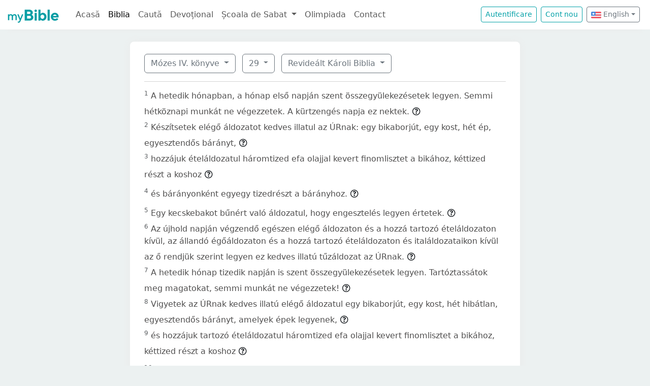

--- FILE ---
content_type: text/html; charset=UTF-8
request_url: https://mybible.eu/en/NUM.29.REV
body_size: 5530
content:
<!DOCTYPE html>
<html>
<head>
    <meta charset="UTF-8">
    <title>Mózes IV. könyve 29 | Revideált Károli Biblia | MyBible.eu</title>
    <meta name="viewport" content="width=device-width, initial-scale=1">
    <link href="https://fonts.googleapis.com/css?family=Roboto+Slab:100,300,400&subset=latin,latin-ext" rel='stylesheet' type='text/css'>
    <link rel="stylesheet" href="/build/968.fa9c4c04.css"><link rel="stylesheet" href="/build/app.c65e0979.css">
        <script type='text/javascript' src='https://platform-api.sharethis.com/js/sharethis.js#property=60d44d496d3e570012a59623&product=sop' async='async'></script>
    <link rel="apple-touch-icon" sizes="180x180" href="/apple-touch-icon.png">
    <link rel="icon" type="image/png" href="/favicon.png">
</head>
<body class="">

<nav id="navbar" class="navbar navbar-expand-lg navbar-light">
    <div class="container-fluid">
        <a class="navbar-brand" href="/">
            <img src="/images/logo.png" alt="" height="30" class="d-inline-block">
        </a>
        <button class="navbar-toggler" type="button" data-bs-toggle="collapse" data-bs-target="#navbarSupportedContent"
                aria-controls="navbarSupportedContent" aria-expanded="false" aria-label="Toggle navigation">
            <span class="navbar-toggler-icon"></span>
        </button>

                <div class="collapse navbar-collapse" id="navbarSupportedContent">
            <ul class="navbar-nav me-auto mb-2 mb-lg-0">
                <li class="nav-item">
                    <a class="nav-link " href="/">Acasă</a></li>
                <li class="nav-item">
                    <a class="nav-link active"
                       href="/JHN.1.VDC">Biblia</a></li>
                <li class="nav-item">
                    <a class="nav-link " href="/search">Caută</a></li>
                <li class="nav-item">
                    <a class="nav-link " href="/devotional">Devoțional</a>
                </li>
                <li class="nav-item dropdown">
                    <a class="nav-link dropdown-toggle" href="#" id="navbarDropdown" role="button"
                       data-bs-toggle="dropdown" aria-expanded="false">
                        Școala de Sabat
                    </a>
                    <ul class="dropdown-menu" aria-labelledby="navbarDropdown">
                        <li><a class="dropdown-item"
                               href="/sabbath-school/adults">Majori</a></li>
                        <li><a class="dropdown-item"
                               href="/sabbath-school/youth">Adolescenți</a></li>
                        <li><a class="dropdown-item"
                               href="/sabbath-school/juniors">Juniori</a></li>
                        <li><a class="dropdown-item"
                               href="/sabbath-school/primary">Primară</a></li>
                        <li><a class="dropdown-item"
                               href="/sabbath-school/kindergarten">Grădiniță</a>
                        </li>
                        <li><a class="dropdown-item"
                               href="/sabbath-school/beginners">Primii Pași</a>
                        </li>
                    </ul>
                </li>
                <li class="nav-item">
                    <a class="nav-link " href="/olimpiada">Olimpiada</a>
                </li>
                <li class="nav-item">
                    <a class="nav-link " href="/contact">Contact</a></li>
            </ul>

            <!--
            <form id="search" class="d-flex me-2 mt-3 mt-md-0">
                <input class="form-control me-2" type="search" placeholder="Cuvânt" aria-label="Cuvânt" style="padding: 0.2rem 0.75rem;">
                <button class="btn btn-outline-secondary btn-sm hover-text-white" type="submit">
                    <i class="far fa-search"></i>
                </button>
            </form>
            -->

                            <a href="/login" class="btn btn-outline-primary btn-sm me-2" type="button">Autentificare</a>
                <a href="/register" class="btn btn-outline-primary btn-sm me-2" type="button">Cont
                    nou</a>
            

            <div class="dropdown me-2 d-inline-block mt-2 mt-md-0">     
                            <button class="btn btn-outline-secondary btn-sm dropdown-toggle" type="button" id="dropdownLanguageButton" data-bs-toggle="dropdown" aria-expanded="false">
            <img width="20" src="/images/flags/en.png" alt=""> English</button>

                <ul class="dropdown-menu" aria-labelledby="dropdownLanguages">
                            <li><a href="/ro/NUM.29.REV" class="dropdown-item">
                        <img width="20" src="/images/flags/ro.png" alt="ro">
                    Romanian</a></li>
                            <li><a href="/hu/NUM.29.REV" class="dropdown-item">
                        <img width="20" src="/images/flags/hu.png" alt="hu">
                    Hungarian</a></li>
                    </ul>
    </div>

        </div>
    </div>
</nav>



<div class="container mt-md-4 mb-4 bg-white rounded-3 p-3 box-shadow max-w-xl">
    
        <div class="container">
        <div class="dropdown d-inline-block me-2 mt-2">
    <button class="btn btn-outline-secondary dropdown-toggle" type="button" id="dropdownBooks" data-bs-toggle="dropdown" aria-expanded="false">
        Mózes IV. könyve
    </button>

    <ul class="dropdown-menu" aria-labelledby="dropdownBooks" style="max-height: 450px; overflow: scroll;">
                    <li>
                <a href="/en/GEN.1.REV"
                   class="dropdown-item ">Mózes I. könyve</a>
            </li>
                    <li>
                <a href="/en/EXO.1.REV"
                   class="dropdown-item ">Mózes II. könyve</a>
            </li>
                    <li>
                <a href="/en/LEV.1.REV"
                   class="dropdown-item ">Mózes III. könyve</a>
            </li>
                    <li>
                <a href="/en/NUM.1.REV"
                   class="dropdown-item disabled">Mózes IV. könyve</a>
            </li>
                    <li>
                <a href="/en/DEU.1.REV"
                   class="dropdown-item ">Mózes V. könyve</a>
            </li>
                    <li>
                <a href="/en/JOS.1.REV"
                   class="dropdown-item ">Józsué könyve</a>
            </li>
                    <li>
                <a href="/en/JDG.1.REV"
                   class="dropdown-item ">Bírák könyve</a>
            </li>
                    <li>
                <a href="/en/RUT.1.REV"
                   class="dropdown-item ">Ruth könyve</a>
            </li>
                    <li>
                <a href="/en/1SA.1.REV"
                   class="dropdown-item ">Sámuel I. könyve</a>
            </li>
                    <li>
                <a href="/en/2SA.1.REV"
                   class="dropdown-item ">Sámuel II. könyve</a>
            </li>
                    <li>
                <a href="/en/1KI.1.REV"
                   class="dropdown-item ">Királyok I. könyve</a>
            </li>
                    <li>
                <a href="/en/2KI.1.REV"
                   class="dropdown-item ">Királyok II. könyve</a>
            </li>
                    <li>
                <a href="/en/1CH.1.REV"
                   class="dropdown-item ">Krónika I. könyve</a>
            </li>
                    <li>
                <a href="/en/2CH.1.REV"
                   class="dropdown-item ">Krónika II. könyve</a>
            </li>
                    <li>
                <a href="/en/EZR.1.REV"
                   class="dropdown-item ">Ezsdrás könyve</a>
            </li>
                    <li>
                <a href="/en/NEH.1.REV"
                   class="dropdown-item ">Nehémiás könyve</a>
            </li>
                    <li>
                <a href="/en/EST.1.REV"
                   class="dropdown-item ">Eszter könyve</a>
            </li>
                    <li>
                <a href="/en/JOB.1.REV"
                   class="dropdown-item ">Jób könyve</a>
            </li>
                    <li>
                <a href="/en/PSA.1.REV"
                   class="dropdown-item ">Zsoltárok könyve</a>
            </li>
                    <li>
                <a href="/en/PRO.1.REV"
                   class="dropdown-item ">Példabeszédek</a>
            </li>
                    <li>
                <a href="/en/ECC.1.REV"
                   class="dropdown-item ">Prédikátor könyve</a>
            </li>
                    <li>
                <a href="/en/SNG.1.REV"
                   class="dropdown-item ">Énekek Éneke</a>
            </li>
                    <li>
                <a href="/en/ISA.1.REV"
                   class="dropdown-item ">Ésaiás próféta könyve</a>
            </li>
                    <li>
                <a href="/en/JER.1.REV"
                   class="dropdown-item ">Jeremiás próféta könyve</a>
            </li>
                    <li>
                <a href="/en/LAM.1.REV"
                   class="dropdown-item ">Jeremiás siralmai</a>
            </li>
                    <li>
                <a href="/en/EZK.1.REV"
                   class="dropdown-item ">Ezékiel próféta könyve</a>
            </li>
                    <li>
                <a href="/en/DAN.1.REV"
                   class="dropdown-item ">Dániel próféta könyve</a>
            </li>
                    <li>
                <a href="/en/HOS.1.REV"
                   class="dropdown-item ">Hóseás próféta könyve</a>
            </li>
                    <li>
                <a href="/en/JOL.1.REV"
                   class="dropdown-item ">Jóel próféta könyve</a>
            </li>
                    <li>
                <a href="/en/AMO.1.REV"
                   class="dropdown-item ">Ámós próféta könyve</a>
            </li>
                    <li>
                <a href="/en/OBA.1.REV"
                   class="dropdown-item ">Abdiás próféta könyve</a>
            </li>
                    <li>
                <a href="/en/JON.1.REV"
                   class="dropdown-item ">Jónás próféta könyve</a>
            </li>
                    <li>
                <a href="/en/MIC.1.REV"
                   class="dropdown-item ">Mikeás próféta könyve</a>
            </li>
                    <li>
                <a href="/en/NAM.1.REV"
                   class="dropdown-item ">Náhum próféta könyve</a>
            </li>
                    <li>
                <a href="/en/HAB.1.REV"
                   class="dropdown-item ">Habakuk próféta könyve</a>
            </li>
                    <li>
                <a href="/en/ZEP.1.REV"
                   class="dropdown-item ">Sofóniás próféta könyve</a>
            </li>
                    <li>
                <a href="/en/HAG.1.REV"
                   class="dropdown-item ">Aggeus próféta könyve</a>
            </li>
                    <li>
                <a href="/en/ZEC.1.REV"
                   class="dropdown-item ">Zakariás próféta könyve</a>
            </li>
                    <li>
                <a href="/en/MAL.1.REV"
                   class="dropdown-item ">Malakiás próféta könyve</a>
            </li>
                    <li>
                <a href="/en/MAT.1.REV"
                   class="dropdown-item ">Máté Evangyélioma</a>
            </li>
                    <li>
                <a href="/en/MRK.1.REV"
                   class="dropdown-item ">Márk Evangyélioma</a>
            </li>
                    <li>
                <a href="/en/LUK.1.REV"
                   class="dropdown-item ">Lukács Evangyélioma</a>
            </li>
                    <li>
                <a href="/en/JHN.1.REV"
                   class="dropdown-item ">János Evangyélioma</a>
            </li>
                    <li>
                <a href="/en/ACT.1.REV"
                   class="dropdown-item ">Apostolok Cselekedetei</a>
            </li>
                    <li>
                <a href="/en/ROM.1.REV"
                   class="dropdown-item ">Rómabeliekhez írt levél</a>
            </li>
                    <li>
                <a href="/en/1CO.1.REV"
                   class="dropdown-item ">Korinthusbeliekhez írt I. levél</a>
            </li>
                    <li>
                <a href="/en/2CO.1.REV"
                   class="dropdown-item ">Korinthusbeliekhez írt II. levél</a>
            </li>
                    <li>
                <a href="/en/GAL.1.REV"
                   class="dropdown-item ">Galátziabeliekhez írt levél</a>
            </li>
                    <li>
                <a href="/en/EPH.1.REV"
                   class="dropdown-item ">Efézusbeliekhez írt levél</a>
            </li>
                    <li>
                <a href="/en/PHP.1.REV"
                   class="dropdown-item ">Filippibeliekhez írt levél</a>
            </li>
                    <li>
                <a href="/en/COL.1.REV"
                   class="dropdown-item ">Kolossébeliekhez írt levél</a>
            </li>
                    <li>
                <a href="/en/1TH.1.REV"
                   class="dropdown-item ">Thessalonikabeliekhez írt I. levél</a>
            </li>
                    <li>
                <a href="/en/2TH.1.REV"
                   class="dropdown-item ">Thessalonikabeliekhez írt II. levél</a>
            </li>
                    <li>
                <a href="/en/1TI.1.REV"
                   class="dropdown-item ">Timótheushoz írt I. levél</a>
            </li>
                    <li>
                <a href="/en/2TI.1.REV"
                   class="dropdown-item ">Timótheushoz írt II. levél</a>
            </li>
                    <li>
                <a href="/en/TIT.1.REV"
                   class="dropdown-item ">Titushoz írt levél</a>
            </li>
                    <li>
                <a href="/en/PHM.1.REV"
                   class="dropdown-item ">Filemonhoz írt levél</a>
            </li>
                    <li>
                <a href="/en/HEB.1.REV"
                   class="dropdown-item ">Zsidókhoz írt levél</a>
            </li>
                    <li>
                <a href="/en/JAS.1.REV"
                   class="dropdown-item ">Jakab Apostol levele</a>
            </li>
                    <li>
                <a href="/en/1PE.1.REV"
                   class="dropdown-item ">Péter Apostol I. levele</a>
            </li>
                    <li>
                <a href="/en/2PE.1.REV"
                   class="dropdown-item ">Péter Apostol II. levele</a>
            </li>
                    <li>
                <a href="/en/1JN.1.REV"
                   class="dropdown-item ">János Apostol I. levele</a>
            </li>
                    <li>
                <a href="/en/2JN.1.REV"
                   class="dropdown-item ">János Apostol II. levele</a>
            </li>
                    <li>
                <a href="/en/3JN.1.REV"
                   class="dropdown-item ">János Apostol III. levele</a>
            </li>
                    <li>
                <a href="/en/JUD.1.REV"
                   class="dropdown-item ">Júdás Apostol levele</a>
            </li>
                    <li>
                <a href="/en/REV.1.REV"
                   class="dropdown-item ">Jelenések könyve</a>
            </li>
            </ul>
</div>

    <div class="dropdown d-inline-block me-2 mt-2">
        <button class="btn btn-outline-secondary dropdown-toggle" type="button" id="dropdownChapters" data-bs-toggle="dropdown" aria-expanded="false">
            29
        </button>

        <ul id="chapterList" class="dropdown-menu" aria-labelledby="dropdownChapters" style="max-height: 450px; overflow: scroll;">
                            <li>
                    <a href="/en/NUM.1.REV"
                       class="dropdown-item ">1</a>
                </li>
                            <li>
                    <a href="/en/NUM.2.REV"
                       class="dropdown-item ">2</a>
                </li>
                            <li>
                    <a href="/en/NUM.3.REV"
                       class="dropdown-item ">3</a>
                </li>
                            <li>
                    <a href="/en/NUM.4.REV"
                       class="dropdown-item ">4</a>
                </li>
                            <li>
                    <a href="/en/NUM.5.REV"
                       class="dropdown-item ">5</a>
                </li>
                            <li>
                    <a href="/en/NUM.6.REV"
                       class="dropdown-item ">6</a>
                </li>
                            <li>
                    <a href="/en/NUM.7.REV"
                       class="dropdown-item ">7</a>
                </li>
                            <li>
                    <a href="/en/NUM.8.REV"
                       class="dropdown-item ">8</a>
                </li>
                            <li>
                    <a href="/en/NUM.9.REV"
                       class="dropdown-item ">9</a>
                </li>
                            <li>
                    <a href="/en/NUM.10.REV"
                       class="dropdown-item ">10</a>
                </li>
                            <li>
                    <a href="/en/NUM.11.REV"
                       class="dropdown-item ">11</a>
                </li>
                            <li>
                    <a href="/en/NUM.12.REV"
                       class="dropdown-item ">12</a>
                </li>
                            <li>
                    <a href="/en/NUM.13.REV"
                       class="dropdown-item ">13</a>
                </li>
                            <li>
                    <a href="/en/NUM.14.REV"
                       class="dropdown-item ">14</a>
                </li>
                            <li>
                    <a href="/en/NUM.15.REV"
                       class="dropdown-item ">15</a>
                </li>
                            <li>
                    <a href="/en/NUM.16.REV"
                       class="dropdown-item ">16</a>
                </li>
                            <li>
                    <a href="/en/NUM.17.REV"
                       class="dropdown-item ">17</a>
                </li>
                            <li>
                    <a href="/en/NUM.18.REV"
                       class="dropdown-item ">18</a>
                </li>
                            <li>
                    <a href="/en/NUM.19.REV"
                       class="dropdown-item ">19</a>
                </li>
                            <li>
                    <a href="/en/NUM.20.REV"
                       class="dropdown-item ">20</a>
                </li>
                            <li>
                    <a href="/en/NUM.21.REV"
                       class="dropdown-item ">21</a>
                </li>
                            <li>
                    <a href="/en/NUM.22.REV"
                       class="dropdown-item ">22</a>
                </li>
                            <li>
                    <a href="/en/NUM.23.REV"
                       class="dropdown-item ">23</a>
                </li>
                            <li>
                    <a href="/en/NUM.24.REV"
                       class="dropdown-item ">24</a>
                </li>
                            <li>
                    <a href="/en/NUM.25.REV"
                       class="dropdown-item ">25</a>
                </li>
                            <li>
                    <a href="/en/NUM.26.REV"
                       class="dropdown-item ">26</a>
                </li>
                            <li>
                    <a href="/en/NUM.27.REV"
                       class="dropdown-item ">27</a>
                </li>
                            <li>
                    <a href="/en/NUM.28.REV"
                       class="dropdown-item ">28</a>
                </li>
                            <li>
                    <a href="/en/NUM.29.REV"
                       class="dropdown-item disabled">29</a>
                </li>
                            <li>
                    <a href="/en/NUM.30.REV"
                       class="dropdown-item ">30</a>
                </li>
                            <li>
                    <a href="/en/NUM.31.REV"
                       class="dropdown-item ">31</a>
                </li>
                            <li>
                    <a href="/en/NUM.32.REV"
                       class="dropdown-item ">32</a>
                </li>
                            <li>
                    <a href="/en/NUM.33.REV"
                       class="dropdown-item ">33</a>
                </li>
                            <li>
                    <a href="/en/NUM.34.REV"
                       class="dropdown-item ">34</a>
                </li>
                            <li>
                    <a href="/en/NUM.35.REV"
                       class="dropdown-item ">35</a>
                </li>
                            <li>
                    <a href="/en/NUM.36.REV"
                       class="dropdown-item ">36</a>
                </li>
                    </ul>
    </div>

<div class="dropdown d-inline-block mt-2">
    <button class="btn btn-outline-secondary dropdown-toggle" type="button" id="dropdownVersions" data-bs-toggle="dropdown" aria-expanded="false">
        Revideált Károli Biblia
    </button>

    <ul class="dropdown-menu" aria-labelledby="dropdownVersions">
                    <li><a class="dropdown-item" href="/en/NUM.29.KAR">Károli Biblia <span class="text-muted">KAR</span> </a></li>
                    <li><a class="dropdown-item" href="/en/NUM.29.KJV">King James Version <span class="text-muted">KJV</span> </a></li>
                    <li><a class="dropdown-item" href="/en/NUM.29.NKJV">New King James Version <span class="text-muted">NKJV</span> </a></li>
                    <li><a class="dropdown-item" href="/en/NUM.29.RIV">Nuova Riveduta 2006 <span class="text-muted">RIV</span> </a></li>
                    <li><a class="dropdown-item" href="/en/NUM.29.RVR">Reina Valera 1960 <span class="text-muted">RVR</span> </a></li>
                    <li><a class="dropdown-item" href="/en/NUM.29.UJFORD14">Új Fordítású Biblia <span class="text-muted">UJFORD14</span> </a></li>
                    <li><a class="dropdown-item" href="/en/NUM.29.VDC">Versiunea Dumitru Cornilescu <span class="text-muted">VDC</span> </a></li>
            </ul>
</div>


        
        <hr class="mt-3 mb-3">

                    <sup class="text-muted">1</sup>
            <span id="verse-1" >A hetedik hónapban, a hónap első napján szent összegyülekezésetek legyen. Semmi hétköznapi munkát ne végezzetek. A kürtzengés napja ez nektek.</span>

                            <button class="btn btn-xs text-gray-800 px-0" type="button" data-bs-toggle="collapse"
                        data-bs-target="#collapse-191395" aria-expanded="false" aria-controls="collapse-191395">
                    <span class="far fa-question-circle" aria-hidden="true"></span>
                </button>

                <div class="collapse" id="collapse-191395">
                    <div class="card card-body pb-0"></div>
                </div>
                        <br>
                    <sup class="text-muted">2</sup>
            <span id="verse-2" >Készítsetek elégő áldozatot kedves illatul az ÚRnak: egy bikaborjút, egy kost, hét ép, egyesztendős bárányt,</span>

                            <button class="btn btn-xs text-gray-800 px-0" type="button" data-bs-toggle="collapse"
                        data-bs-target="#collapse-191396" aria-expanded="false" aria-controls="collapse-191396">
                    <span class="far fa-question-circle" aria-hidden="true"></span>
                </button>

                <div class="collapse" id="collapse-191396">
                    <div class="card card-body pb-0"></div>
                </div>
                        <br>
                    <sup class="text-muted">3</sup>
            <span id="verse-3" >hozzájuk ételáldozatul háromtized efa olajjal kevert finomlisztet a bikához, kéttized részt a koshoz</span>

                            <button class="btn btn-xs text-gray-800 px-0" type="button" data-bs-toggle="collapse"
                        data-bs-target="#collapse-191397" aria-expanded="false" aria-controls="collapse-191397">
                    <span class="far fa-question-circle" aria-hidden="true"></span>
                </button>

                <div class="collapse" id="collapse-191397">
                    <div class="card card-body pb-0"></div>
                </div>
                        <br>
                    <sup class="text-muted">4</sup>
            <span id="verse-4" >és bárányonként egyegy tizedrészt a bárányhoz.</span>

                            <button class="btn btn-xs text-gray-800 px-0" type="button" data-bs-toggle="collapse"
                        data-bs-target="#collapse-191398" aria-expanded="false" aria-controls="collapse-191398">
                    <span class="far fa-question-circle" aria-hidden="true"></span>
                </button>

                <div class="collapse" id="collapse-191398">
                    <div class="card card-body pb-0"></div>
                </div>
                        <br>
                    <sup class="text-muted">5</sup>
            <span id="verse-5" >Egy kecskebakot bűnért való áldozatul, hogy engesztelés legyen értetek.</span>

                            <button class="btn btn-xs text-gray-800 px-0" type="button" data-bs-toggle="collapse"
                        data-bs-target="#collapse-191399" aria-expanded="false" aria-controls="collapse-191399">
                    <span class="far fa-question-circle" aria-hidden="true"></span>
                </button>

                <div class="collapse" id="collapse-191399">
                    <div class="card card-body pb-0"></div>
                </div>
                        <br>
                    <sup class="text-muted">6</sup>
            <span id="verse-6" >Az újhold napján végzendő egészen elégő áldozaton és a hozzá tartozó ételáldozaton kívül, az állandó égőáldozaton és a hozzá tartozó ételáldozaton és italáldozataikon kívül az ő rendjük szerint legyen ez kedves illatú tűzáldozat az ÚRnak.</span>

                            <button class="btn btn-xs text-gray-800 px-0" type="button" data-bs-toggle="collapse"
                        data-bs-target="#collapse-191400" aria-expanded="false" aria-controls="collapse-191400">
                    <span class="far fa-question-circle" aria-hidden="true"></span>
                </button>

                <div class="collapse" id="collapse-191400">
                    <div class="card card-body pb-0"></div>
                </div>
                        <br>
                    <sup class="text-muted">7</sup>
            <span id="verse-7" >A hetedik hónap tizedik napján is szent összegyülekezésetek legyen. Tartóztassátok meg magatokat, semmi munkát ne végezzetek!</span>

                            <button class="btn btn-xs text-gray-800 px-0" type="button" data-bs-toggle="collapse"
                        data-bs-target="#collapse-191401" aria-expanded="false" aria-controls="collapse-191401">
                    <span class="far fa-question-circle" aria-hidden="true"></span>
                </button>

                <div class="collapse" id="collapse-191401">
                    <div class="card card-body pb-0"></div>
                </div>
                        <br>
                    <sup class="text-muted">8</sup>
            <span id="verse-8" >Vigyetek az ÚRnak kedves illatú elégő áldozatul egy bikaborjút, egy kost, hét hibátlan, egyesztendős bárányt, amelyek épek legyenek,</span>

                            <button class="btn btn-xs text-gray-800 px-0" type="button" data-bs-toggle="collapse"
                        data-bs-target="#collapse-191402" aria-expanded="false" aria-controls="collapse-191402">
                    <span class="far fa-question-circle" aria-hidden="true"></span>
                </button>

                <div class="collapse" id="collapse-191402">
                    <div class="card card-body pb-0"></div>
                </div>
                        <br>
                    <sup class="text-muted">9</sup>
            <span id="verse-9" >és hozzájuk tartozó ételáldozatul háromtized efa olajjal kevert finomlisztet a bikához, kéttized részt a koshoz</span>

                            <button class="btn btn-xs text-gray-800 px-0" type="button" data-bs-toggle="collapse"
                        data-bs-target="#collapse-191403" aria-expanded="false" aria-controls="collapse-191403">
                    <span class="far fa-question-circle" aria-hidden="true"></span>
                </button>

                <div class="collapse" id="collapse-191403">
                    <div class="card card-body pb-0"></div>
                </div>
                        <br>
                    <sup class="text-muted">10</sup>
            <span id="verse-10" >és bárányonként egy-egy tizedrészt a bárányhoz.</span>

                            <button class="btn btn-xs text-gray-800 px-0" type="button" data-bs-toggle="collapse"
                        data-bs-target="#collapse-191404" aria-expanded="false" aria-controls="collapse-191404">
                    <span class="far fa-question-circle" aria-hidden="true"></span>
                </button>

                <div class="collapse" id="collapse-191404">
                    <div class="card card-body pb-0"></div>
                </div>
                        <br>
                    <sup class="text-muted">11</sup>
            <span id="verse-11" >Egy kecskebakot bűnért való áldozatul az engesztelésre való bűnáldozaton kívül és az állandó égőáldozaton, a hozzá tartozó étel- és italáldozaton kívül.</span>

                            <button class="btn btn-xs text-gray-800 px-0" type="button" data-bs-toggle="collapse"
                        data-bs-target="#collapse-191405" aria-expanded="false" aria-controls="collapse-191405">
                    <span class="far fa-question-circle" aria-hidden="true"></span>
                </button>

                <div class="collapse" id="collapse-191405">
                    <div class="card card-body pb-0"></div>
                </div>
                        <br>
                    <sup class="text-muted">12</sup>
            <span id="verse-12" >A hetedik hónap tizenötödik napján is szent összegyülekezésetek legyen. Semmi hétköznapi munkát ne végezzetek, és az ÚR ünnepét hét napig ünnepeljétek.</span>

                            <button class="btn btn-xs text-gray-800 px-0" type="button" data-bs-toggle="collapse"
                        data-bs-target="#collapse-191406" aria-expanded="false" aria-controls="collapse-191406">
                    <span class="far fa-question-circle" aria-hidden="true"></span>
                </button>

                <div class="collapse" id="collapse-191406">
                    <div class="card card-body pb-0"></div>
                </div>
                        <br>
                    <sup class="text-muted">13</sup>
            <span id="verse-13" >Vigyetek az ÚRnak egészen elégő áldozatot kedves illatú tűzáldozatul: tizenhárom bikaborjút, két kost, tizennégy egyesztendős bárányt, amelyek mind hibátlanok legyenek.</span>

                            <button class="btn btn-xs text-gray-800 px-0" type="button" data-bs-toggle="collapse"
                        data-bs-target="#collapse-191407" aria-expanded="false" aria-controls="collapse-191407">
                    <span class="far fa-question-circle" aria-hidden="true"></span>
                </button>

                <div class="collapse" id="collapse-191407">
                    <div class="card card-body pb-0"></div>
                </div>
                        <br>
                    <sup class="text-muted">14</sup>
            <span id="verse-14" >Hozzájuk ételáldozatul olajjal kevert finomliszt legyen, háromtized efát egy-egy bikához mind a tizenhárom bikánál, kéttized vékával egy-egy koshoz mind a két kosnál,</span>

                            <button class="btn btn-xs text-gray-800 px-0" type="button" data-bs-toggle="collapse"
                        data-bs-target="#collapse-191408" aria-expanded="false" aria-controls="collapse-191408">
                    <span class="far fa-question-circle" aria-hidden="true"></span>
                </button>

                <div class="collapse" id="collapse-191408">
                    <div class="card card-body pb-0"></div>
                </div>
                        <br>
                    <sup class="text-muted">15</sup>
            <span id="verse-15" >egy-egy tized részt minden bárány mellé a tizennégy báránynál.</span>

                            <button class="btn btn-xs text-gray-800 px-0" type="button" data-bs-toggle="collapse"
                        data-bs-target="#collapse-191409" aria-expanded="false" aria-controls="collapse-191409">
                    <span class="far fa-question-circle" aria-hidden="true"></span>
                </button>

                <div class="collapse" id="collapse-191409">
                    <div class="card card-body pb-0"></div>
                </div>
                        <br>
                    <sup class="text-muted">16</sup>
            <span id="verse-16" >Egy kecskebakot bűnért való áldozatul az állandó égőáldozaton és a hozzá tartozó étel- és italáldozaton kívül.</span>

                            <button class="btn btn-xs text-gray-800 px-0" type="button" data-bs-toggle="collapse"
                        data-bs-target="#collapse-191410" aria-expanded="false" aria-controls="collapse-191410">
                    <span class="far fa-question-circle" aria-hidden="true"></span>
                </button>

                <div class="collapse" id="collapse-191410">
                    <div class="card card-body pb-0"></div>
                </div>
                        <br>
                    <sup class="text-muted">17</sup>
            <span id="verse-17" >A második napon pedig tizenkét bikaborjút, két kost, tizennégy ép, egyesztendős bárányt.</span>

                            <button class="btn btn-xs text-gray-800 px-0" type="button" data-bs-toggle="collapse"
                        data-bs-target="#collapse-191411" aria-expanded="false" aria-controls="collapse-191411">
                    <span class="far fa-question-circle" aria-hidden="true"></span>
                </button>

                <div class="collapse" id="collapse-191411">
                    <div class="card card-body pb-0"></div>
                </div>
                        <br>
                    <sup class="text-muted">18</sup>
            <span id="verse-18" >A hozzájuk járó étel- és italáldozat pedig a bikák, a kosok, a bárányok száma szerint a szokásnak megfelelő legyen.</span>

                            <button class="btn btn-xs text-gray-800 px-0" type="button" data-bs-toggle="collapse"
                        data-bs-target="#collapse-191412" aria-expanded="false" aria-controls="collapse-191412">
                    <span class="far fa-question-circle" aria-hidden="true"></span>
                </button>

                <div class="collapse" id="collapse-191412">
                    <div class="card card-body pb-0"></div>
                </div>
                        <br>
                    <sup class="text-muted">19</sup>
            <span id="verse-19" >Egy kecskebakot bűnért való áldozatul az állandó égőáldozaton és a hozzá tartozó étel- és italáldozaton kívül.</span>

                            <button class="btn btn-xs text-gray-800 px-0" type="button" data-bs-toggle="collapse"
                        data-bs-target="#collapse-191413" aria-expanded="false" aria-controls="collapse-191413">
                    <span class="far fa-question-circle" aria-hidden="true"></span>
                </button>

                <div class="collapse" id="collapse-191413">
                    <div class="card card-body pb-0"></div>
                </div>
                        <br>
                    <sup class="text-muted">20</sup>
            <span id="verse-20" >Harmadnap pedig tizenegy bikaborjút, két kost, tizennégy ép, egyesztendős bárányt,</span>

                            <button class="btn btn-xs text-gray-800 px-0" type="button" data-bs-toggle="collapse"
                        data-bs-target="#collapse-191414" aria-expanded="false" aria-controls="collapse-191414">
                    <span class="far fa-question-circle" aria-hidden="true"></span>
                </button>

                <div class="collapse" id="collapse-191414">
                    <div class="card card-body pb-0"></div>
                </div>
                        <br>
                    <sup class="text-muted">21</sup>
            <span id="verse-21" >a hozzájuk tartozó étel- és italáldozat a bikák, a kosok és a bárányok száma szerint a szokásnak megfelelő legyen.</span>

                            <button class="btn btn-xs text-gray-800 px-0" type="button" data-bs-toggle="collapse"
                        data-bs-target="#collapse-191415" aria-expanded="false" aria-controls="collapse-191415">
                    <span class="far fa-question-circle" aria-hidden="true"></span>
                </button>

                <div class="collapse" id="collapse-191415">
                    <div class="card card-body pb-0"></div>
                </div>
                        <br>
                    <sup class="text-muted">22</sup>
            <span id="verse-22" >Vigyetek egy kecskebakot is bűnért való áldozatul az állandó égőáldozaton és a hozzá tartozó étel- és italáldozaton kívül.</span>

                            <button class="btn btn-xs text-gray-800 px-0" type="button" data-bs-toggle="collapse"
                        data-bs-target="#collapse-191416" aria-expanded="false" aria-controls="collapse-191416">
                    <span class="far fa-question-circle" aria-hidden="true"></span>
                </button>

                <div class="collapse" id="collapse-191416">
                    <div class="card card-body pb-0"></div>
                </div>
                        <br>
                    <sup class="text-muted">23</sup>
            <span id="verse-23" >Negyednapon pedig tíz bikaborjút, két kost, tizennégy ép, egyesztendős bárányt,</span>

                            <button class="btn btn-xs text-gray-800 px-0" type="button" data-bs-toggle="collapse"
                        data-bs-target="#collapse-191417" aria-expanded="false" aria-controls="collapse-191417">
                    <span class="far fa-question-circle" aria-hidden="true"></span>
                </button>

                <div class="collapse" id="collapse-191417">
                    <div class="card card-body pb-0"></div>
                </div>
                        <br>
                    <sup class="text-muted">24</sup>
            <span id="verse-24" >a hozzájuk tartozó étel- és italáldozat a bikák, a kosok és a bárányok száma szerint a szokásnak megfelelő legyen.</span>

                            <button class="btn btn-xs text-gray-800 px-0" type="button" data-bs-toggle="collapse"
                        data-bs-target="#collapse-191418" aria-expanded="false" aria-controls="collapse-191418">
                    <span class="far fa-question-circle" aria-hidden="true"></span>
                </button>

                <div class="collapse" id="collapse-191418">
                    <div class="card card-body pb-0"></div>
                </div>
                        <br>
                    <sup class="text-muted">25</sup>
            <span id="verse-25" >Egy kecskebakot bűnért való áldozatul az állandó égőáldozaton és a hozzá tartozó étel- és italáldozaton kívül.</span>

                            <button class="btn btn-xs text-gray-800 px-0" type="button" data-bs-toggle="collapse"
                        data-bs-target="#collapse-191419" aria-expanded="false" aria-controls="collapse-191419">
                    <span class="far fa-question-circle" aria-hidden="true"></span>
                </button>

                <div class="collapse" id="collapse-191419">
                    <div class="card card-body pb-0"></div>
                </div>
                        <br>
                    <sup class="text-muted">26</sup>
            <span id="verse-26" >Ötödnapon kilenc bikaborjút, két kost, tizennégy ép, egyesztendős bárányt.</span>

                            <button class="btn btn-xs text-gray-800 px-0" type="button" data-bs-toggle="collapse"
                        data-bs-target="#collapse-191420" aria-expanded="false" aria-controls="collapse-191420">
                    <span class="far fa-question-circle" aria-hidden="true"></span>
                </button>

                <div class="collapse" id="collapse-191420">
                    <div class="card card-body pb-0"></div>
                </div>
                        <br>
                    <sup class="text-muted">27</sup>
            <span id="verse-27" >A hozzájuk tartozó étel- és italáldozat a bikák, a kosok és a bárányok száma szerint a szokásnak megfelelő legyen.</span>

                            <button class="btn btn-xs text-gray-800 px-0" type="button" data-bs-toggle="collapse"
                        data-bs-target="#collapse-191421" aria-expanded="false" aria-controls="collapse-191421">
                    <span class="far fa-question-circle" aria-hidden="true"></span>
                </button>

                <div class="collapse" id="collapse-191421">
                    <div class="card card-body pb-0"></div>
                </div>
                        <br>
                    <sup class="text-muted">28</sup>
            <span id="verse-28" >Egy bakot bűnért való egészen elégő áldozatul az állandó égőáldozaton és a hozzá tartozó étel- és italáldozaton kívül.</span>

                            <button class="btn btn-xs text-gray-800 px-0" type="button" data-bs-toggle="collapse"
                        data-bs-target="#collapse-191422" aria-expanded="false" aria-controls="collapse-191422">
                    <span class="far fa-question-circle" aria-hidden="true"></span>
                </button>

                <div class="collapse" id="collapse-191422">
                    <div class="card card-body pb-0"></div>
                </div>
                        <br>
                    <sup class="text-muted">29</sup>
            <span id="verse-29" >Hatodnapon nyolc bikát, két kost, tizennégy ép, egyesztendős bárányt.</span>

                            <button class="btn btn-xs text-gray-800 px-0" type="button" data-bs-toggle="collapse"
                        data-bs-target="#collapse-191423" aria-expanded="false" aria-controls="collapse-191423">
                    <span class="far fa-question-circle" aria-hidden="true"></span>
                </button>

                <div class="collapse" id="collapse-191423">
                    <div class="card card-body pb-0"></div>
                </div>
                        <br>
                    <sup class="text-muted">30</sup>
            <span id="verse-30" >A hozzájuk tartozó étel- és italáldozat a bikák, a kosok és a bárányok száma szerint a szokásnak megfelelő legyen.</span>

                            <button class="btn btn-xs text-gray-800 px-0" type="button" data-bs-toggle="collapse"
                        data-bs-target="#collapse-191424" aria-expanded="false" aria-controls="collapse-191424">
                    <span class="far fa-question-circle" aria-hidden="true"></span>
                </button>

                <div class="collapse" id="collapse-191424">
                    <div class="card card-body pb-0"></div>
                </div>
                        <br>
                    <sup class="text-muted">31</sup>
            <span id="verse-31" >Egy bakot bűnért való áldozatul az állandó égőáldozaton és a hozzá tartozó étel- és italáldozaton kívül.</span>

                            <button class="btn btn-xs text-gray-800 px-0" type="button" data-bs-toggle="collapse"
                        data-bs-target="#collapse-191425" aria-expanded="false" aria-controls="collapse-191425">
                    <span class="far fa-question-circle" aria-hidden="true"></span>
                </button>

                <div class="collapse" id="collapse-191425">
                    <div class="card card-body pb-0"></div>
                </div>
                        <br>
                    <sup class="text-muted">32</sup>
            <span id="verse-32" >A hetedik napon pedig hét bikát, két kost, tizennégy ép, egyesztendős bárányt.</span>

                            <button class="btn btn-xs text-gray-800 px-0" type="button" data-bs-toggle="collapse"
                        data-bs-target="#collapse-191426" aria-expanded="false" aria-controls="collapse-191426">
                    <span class="far fa-question-circle" aria-hidden="true"></span>
                </button>

                <div class="collapse" id="collapse-191426">
                    <div class="card card-body pb-0"></div>
                </div>
                        <br>
                    <sup class="text-muted">33</sup>
            <span id="verse-33" >A hozzájuk tartozó étel- és italáldozat a bikák, a kosok és a bárányok száma szerint a szokásnak megfelelő legyen.</span>

                            <button class="btn btn-xs text-gray-800 px-0" type="button" data-bs-toggle="collapse"
                        data-bs-target="#collapse-191427" aria-expanded="false" aria-controls="collapse-191427">
                    <span class="far fa-question-circle" aria-hidden="true"></span>
                </button>

                <div class="collapse" id="collapse-191427">
                    <div class="card card-body pb-0"></div>
                </div>
                        <br>
                    <sup class="text-muted">34</sup>
            <span id="verse-34" >Egy bakot bűnért való áldozatul az állandó égőáldozaton kívül és a hozzá tartozó étel- és italáldozaton kívül.</span>

                            <button class="btn btn-xs text-gray-800 px-0" type="button" data-bs-toggle="collapse"
                        data-bs-target="#collapse-191428" aria-expanded="false" aria-controls="collapse-191428">
                    <span class="far fa-question-circle" aria-hidden="true"></span>
                </button>

                <div class="collapse" id="collapse-191428">
                    <div class="card card-body pb-0"></div>
                </div>
                        <br>
                    <sup class="text-muted">35</sup>
            <span id="verse-35" >A nyolcadik napon záróünnepet tartsatok, semmi hétköznapi munkát ne végezzetek.</span>

                            <button class="btn btn-xs text-gray-800 px-0" type="button" data-bs-toggle="collapse"
                        data-bs-target="#collapse-191429" aria-expanded="false" aria-controls="collapse-191429">
                    <span class="far fa-question-circle" aria-hidden="true"></span>
                </button>

                <div class="collapse" id="collapse-191429">
                    <div class="card card-body pb-0"></div>
                </div>
                        <br>
                    <sup class="text-muted">36</sup>
            <span id="verse-36" >Vigyetek az ÚRnak egészen elégő áldozatot kedves illatú tűzáldozatul: egy bikát, egy kost, hét ép, egyesztendős bárányt.</span>

                            <button class="btn btn-xs text-gray-800 px-0" type="button" data-bs-toggle="collapse"
                        data-bs-target="#collapse-191430" aria-expanded="false" aria-controls="collapse-191430">
                    <span class="far fa-question-circle" aria-hidden="true"></span>
                </button>

                <div class="collapse" id="collapse-191430">
                    <div class="card card-body pb-0"></div>
                </div>
                        <br>
                    <sup class="text-muted">37</sup>
            <span id="verse-37" >A hozzájuk tartozó étel- és italáldozat a bika, a kos és a bárányok száma szerint a szokásnak megfelelő legyen.</span>

                            <button class="btn btn-xs text-gray-800 px-0" type="button" data-bs-toggle="collapse"
                        data-bs-target="#collapse-191431" aria-expanded="false" aria-controls="collapse-191431">
                    <span class="far fa-question-circle" aria-hidden="true"></span>
                </button>

                <div class="collapse" id="collapse-191431">
                    <div class="card card-body pb-0"></div>
                </div>
                        <br>
                    <sup class="text-muted">38</sup>
            <span id="verse-38" >És egy bakot bűnért való áldozatul az állandó égőáldozaton és a hozzá tartozó étel- és italáldozaton kívül.</span>

                            <button class="btn btn-xs text-gray-800 px-0" type="button" data-bs-toggle="collapse"
                        data-bs-target="#collapse-191432" aria-expanded="false" aria-controls="collapse-191432">
                    <span class="far fa-question-circle" aria-hidden="true"></span>
                </button>

                <div class="collapse" id="collapse-191432">
                    <div class="card card-body pb-0"></div>
                </div>
                        <br>
                    <sup class="text-muted">39</sup>
            <span id="verse-39" >Ezeket áldozzátok az ÚRnak a ti ünnepeiteken azokon kívül, amiket fogadalomból és szabad akaratból mutattok be égőáldozatul, hálaáldozatul, étel- és italáldozatul.</span>

                            <button class="btn btn-xs text-gray-800 px-0" type="button" data-bs-toggle="collapse"
                        data-bs-target="#collapse-191433" aria-expanded="false" aria-controls="collapse-191433">
                    <span class="far fa-question-circle" aria-hidden="true"></span>
                </button>

                <div class="collapse" id="collapse-191433">
                    <div class="card card-body pb-0"></div>
                </div>
                        <br>
                    <sup class="text-muted">40</sup>
            <span id="verse-40" >És elmondta Mózes Izráel fiainak mindazt, amit az ÚR parancsolt neki.</span>

                            <button class="btn btn-xs text-gray-800 px-0" type="button" data-bs-toggle="collapse"
                        data-bs-target="#collapse-191434" aria-expanded="false" aria-controls="collapse-191434">
                    <span class="far fa-question-circle" aria-hidden="true"></span>
                </button>

                <div class="collapse" id="collapse-191434">
                    <div class="card card-body pb-0"></div>
                </div>
                        <br>
        
            </div>
</div>


<script src="/build/runtime.2816be4a.js" defer></script><script src="/build/968.32e15d98.js" defer></script><script src="/build/app.522b5cf1.js" defer></script>

<!-- Global site tag (gtag.js) - Google Analytics -->
<script async src="https://www.googletagmanager.com/gtag/js?id=G-0T29R3VBKW"></script>
<script>
    window.dataLayer = window.dataLayer || [];
    function gtag(){dataLayer.push(arguments);}
    gtag('js', new Date());

    gtag('config', 'G-0T29R3VBKW');
</script>
</body>
</html>
